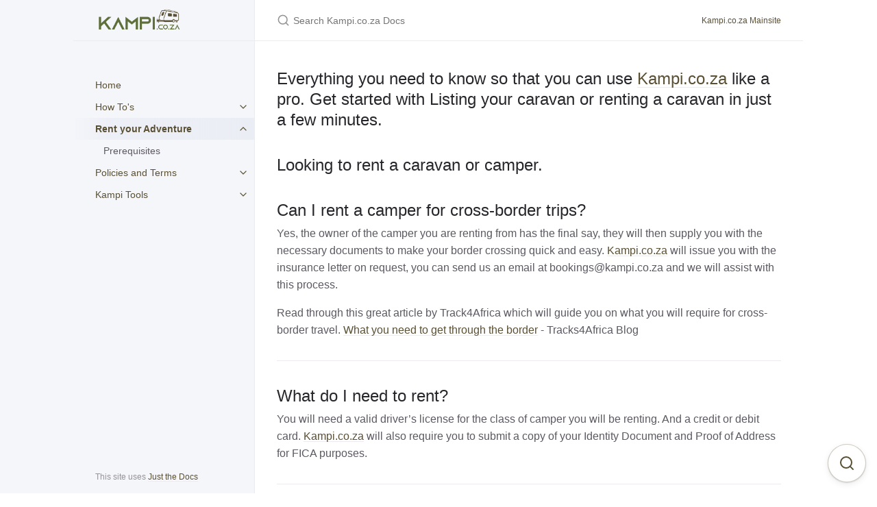

--- FILE ---
content_type: text/html; charset=utf-8
request_url: https://docs.kampi.co.za/docs/renting
body_size: 5207
content:
<!DOCTYPE html><html lang="en-US"><head><meta charset="UTF-8"><meta http-equiv="X-UA-Compatible" content="IE=Edge"><link rel="shortcut icon" href="/favicon.ico" type="image/x-icon"><link rel="stylesheet" href="/assets/css/just-the-docs-default.css"> <script async src="https://www.googletagmanager.com/gtag/js?id=G-W9Y6WXTWCW" type="3f8d30ccf9be27ede30e2ce9-text/javascript"></script> <script type="3f8d30ccf9be27ede30e2ce9-text/javascript"> window.dataLayer = window.dataLayer || []; function gtag(){dataLayer.push(arguments);} gtag('js', new Date()); gtag('config', 'G-W9Y6WXTWCW', { 'anonymize_ip': true }); </script> <script type="3f8d30ccf9be27ede30e2ce9-text/javascript" src="/assets/js/vendor/lunr.min.js"></script> <script type="3f8d30ccf9be27ede30e2ce9-text/javascript" src="/assets/js/just-the-docs.js"></script><meta name="viewport" content="width=device-width, initial-scale=1"><title>Rent your Adventure | Kampi.co.za Docs</title><meta name="generator" content="Jekyll v3.9.3" /><meta property="og:title" content="Rent your Adventure" /><meta property="og:locale" content="en_US" /><meta name="description" content="Documentation for using Kampi.co.za" /><meta property="og:description" content="Documentation for using Kampi.co.za" /><link rel="canonical" href="https://docs.kampi.co.za/docs/renting" /><meta property="og:url" content="https://docs.kampi.co.za/docs/renting" /><meta property="og:site_name" content="Kampi.co.za Docs" /><meta property="og:type" content="website" /><meta name="twitter:card" content="summary" /><meta property="twitter:title" content="Rent your Adventure" /> <script type="application/ld+json"> {"@context":"https://schema.org","@type":"WebPage","description":"Documentation for using Kampi.co.za","headline":"Rent your Adventure","publisher":{"@type":"Organization","logo":{"@type":"ImageObject","url":"https://docs.kampi.co.za/assets/images/kampi-logo.png"}},"url":"https://docs.kampi.co.za/docs/renting"}</script><body> <svg xmlns="http://www.w3.org/2000/svg" style="display: none;"> <symbol id="svg-link" viewBox="0 0 24 24"><title>Link</title><svg xmlns="http://www.w3.org/2000/svg" width="24" height="24" viewBox="0 0 24 24" fill="none" stroke="currentColor" stroke-width="2" stroke-linecap="round" stroke-linejoin="round" class="feather feather-link"><path d="M10 13a5 5 0 0 0 7.54.54l3-3a5 5 0 0 0-7.07-7.07l-1.72 1.71"></path><path d="M14 11a5 5 0 0 0-7.54-.54l-3 3a5 5 0 0 0 7.07 7.07l1.71-1.71"></path> </svg> </symbol> <symbol id="svg-search" viewBox="0 0 24 24"><title>Search</title><svg xmlns="http://www.w3.org/2000/svg" width="24" height="24" viewBox="0 0 24 24" fill="none" stroke="currentColor" stroke-width="2" stroke-linecap="round" stroke-linejoin="round" class="feather feather-search"> <circle cx="11" cy="11" r="8"></circle><line x1="21" y1="21" x2="16.65" y2="16.65"></line> </svg> </symbol> <symbol id="svg-menu" viewBox="0 0 24 24"><title>Menu</title><svg xmlns="http://www.w3.org/2000/svg" width="24" height="24" viewBox="0 0 24 24" fill="none" stroke="currentColor" stroke-width="2" stroke-linecap="round" stroke-linejoin="round" class="feather feather-menu"><line x1="3" y1="12" x2="21" y2="12"></line><line x1="3" y1="6" x2="21" y2="6"></line><line x1="3" y1="18" x2="21" y2="18"></line> </svg> </symbol> <symbol id="svg-arrow-right" viewBox="0 0 24 24"><title>Expand</title><svg xmlns="http://www.w3.org/2000/svg" width="24" height="24" viewBox="0 0 24 24" fill="none" stroke="currentColor" stroke-width="2" stroke-linecap="round" stroke-linejoin="round" class="feather feather-chevron-right"><polyline points="9 18 15 12 9 6"></polyline> </svg> </symbol> <symbol id="svg-doc" viewBox="0 0 24 24"><title>Document</title><svg xmlns="http://www.w3.org/2000/svg" width="24" height="24" viewBox="0 0 24 24" fill="none" stroke="currentColor" stroke-width="2" stroke-linecap="round" stroke-linejoin="round" class="feather feather-file"><path d="M13 2H6a2 2 0 0 0-2 2v16a2 2 0 0 0 2 2h12a2 2 0 0 0 2-2V9z"></path><polyline points="13 2 13 9 20 9"></polyline> </svg> </symbol> </svg><div class="side-bar"><div class="site-header"> <a href="https://docs.kampi.co.za/" class="site-title lh-tight"><div class="site-logo"></div></a> <a href="#" id="menu-button" class="site-button"> <svg viewBox="0 0 24 24" class="icon"><use xlink:href="#svg-menu"></use></svg> </a></div><nav role="navigation" aria-label="Main" id="site-nav" class="site-nav"><ul class="nav-list"><li class="nav-list-item"><a href="https://docs.kampi.co.za/" class="nav-list-link">Home</a><li class="nav-list-item"><a href="#" class="nav-list-expander"><svg viewBox="0 0 24 24"><use xlink:href="#svg-arrow-right"></use></svg></a><a href="https://docs.kampi.co.za/docs/how-to" class="nav-list-link">How To's</a><ul class="nav-list "><li class="nav-list-item "><a href="https://docs.kampi.co.za/docs/how-to/registration/" class="nav-list-link">Register user profile</a><li class="nav-list-item "><a href="https://docs.kampi.co.za/docs/how-to/search/" class="nav-list-link">Search for a Camper</a><li class="nav-list-item "><a href="#" class="nav-list-expander"><svg viewBox="0 0 24 24"><use xlink:href="#svg-arrow-right"></use></svg></a><a href="https://docs.kampi.co.za/docs/how-to/listing/listing/" class="nav-list-link">Listing with Kampi.co.za</a><ul class="nav-list"><li class="nav-list-item "> <a href="https://docs.kampi.co.za/docs/how-to/listing/listing-prerequisites/" class="nav-list-link">Prerequisites</a><li class="nav-list-item "> <a href="https://docs.kampi.co.za/docs/how-to/listing/listing-add-new-camper/" class="nav-list-link">Add your first camper</a><li class="nav-list-item "> <a href="https://docs.kampi.co.za/docs/how-to/listing/listing-step1/" class="nav-list-link">1 - Camper Details</a><li class="nav-list-item "> <a href="https://docs.kampi.co.za/docs/how-to/listing/listing-step2/" class="nav-list-link">2 - Show us your camper</a><li class="nav-list-item "> <a href="https://docs.kampi.co.za/docs/how-to/listing/listing-step3/" class="nav-list-link">3 - Get ready for renters</a></ul></ul><li class="nav-list-item active"><a href="#" class="nav-list-expander"><svg viewBox="0 0 24 24"><use xlink:href="#svg-arrow-right"></use></svg></a><a href="https://docs.kampi.co.za/docs/renting" class="nav-list-link active">Rent your Adventure</a><ul class="nav-list "><li class="nav-list-item "><a href="https://docs.kampi.co.za/docs/renting/prerequisites/" class="nav-list-link">Prerequisites</a></ul><li class="nav-list-item"><a href="#" class="nav-list-expander"><svg viewBox="0 0 24 24"><use xlink:href="#svg-arrow-right"></use></svg></a><a href="https://docs.kampi.co.za/docs/policies" class="nav-list-link">Policies and Terms</a><ul class="nav-list "><li class="nav-list-item "><a href="https://docs.kampi.co.za/docs/policies/insurance/" class="nav-list-link">Insurance Terms</a></ul><li class="nav-list-item"><a href="#" class="nav-list-expander"><svg viewBox="0 0 24 24"><use xlink:href="#svg-arrow-right"></use></svg></a><a href="https://docs.kampi.co.za/docs/tools" class="nav-list-link">Kampi Tools</a><ul class="nav-list "><li class="nav-list-item "><a href="https://docs.kampi.co.za/docs/tools/fees/" class="nav-list-link">Kampi.co.za Fees</a><li class="nav-list-item "><a href="https://docs.kampi.co.za/docs/tools/dayrate/" class="nav-list-link">Day rate calculator</a><li class="nav-list-item "><a href="https://docs.kampi.co.za/docs/tools/inventory/" class="nav-list-link">Kampi.co.za Inventory</a><li class="nav-list-item "><a href="https://docs.kampi.co.za/docs/tools/calender/" class="nav-list-link">Kampi.co.za Calender Integration</a></ul></ul></nav><footer class="site-footer"> This site uses <a href="https://github.com/pmarsceill/just-the-docs">Just the Docs</a></footer></div><div class="main" id="top"><div id="main-header" class="main-header"><div class="search"><div class="search-input-wrap"> <input type="text" id="search-input" class="search-input" tabindex="0" placeholder="Search Kampi.co.za Docs" aria-label="Search Kampi.co.za Docs" autocomplete="off"> <label for="search-input" class="search-label"><svg viewBox="0 0 24 24" class="search-icon"><use xlink:href="#svg-search"></use></svg></label></div><div id="search-results" class="search-results"></div></div><nav aria-label="Auxiliary" class="aux-nav"><ul class="aux-nav-list"><li class="aux-nav-list-item"> <a href="https://kampi.co.za/s" class="site-button" target="_blank" rel="noopener noreferrer" > Kampi.co.za Mainsite </a></ul></nav></div><div id="main-content-wrap" class="main-content-wrap"><div id="main-content" class="main-content" role="main"><h2 id="everything-you-need-to-know-so-that-you-can-use-kampicoza-like-a-pro-get-started-with-listing-your-caravan-or-renting-a-caravan-in-just-a-few-minutes"> <a href="#everything-you-need-to-know-so-that-you-can-use-kampicoza-like-a-pro-get-started-with-listing-your-caravan-or-renting-a-caravan-in-just-a-few-minutes" class="anchor-heading" aria-labelledby="everything-you-need-to-know-so-that-you-can-use-kampicoza-like-a-pro-get-started-with-listing-your-caravan-or-renting-a-caravan-in-just-a-few-minutes"><svg viewBox="0 0 16 16" aria-hidden="true"><use xlink:href="#svg-link"></use></svg></a> Everything you need to know so that you can use <a href="https://kampi.co.za" target="_blank">Kampi.co.za</a> like a pro. Get started with Listing your caravan or renting a caravan in just a few minutes.</h2><h2 id="looking-to-rent-a-caravan-or-camper"> <a href="#looking-to-rent-a-caravan-or-camper" class="anchor-heading" aria-labelledby="looking-to-rent-a-caravan-or-camper"><svg viewBox="0 0 16 16" aria-hidden="true"><use xlink:href="#svg-link"></use></svg></a> Looking to rent a caravan or camper.</h2><h2 id="can-i-rent-a-camper-for-cross-border-trips"> <a href="#can-i-rent-a-camper-for-cross-border-trips" class="anchor-heading" aria-labelledby="can-i-rent-a-camper-for-cross-border-trips"><svg viewBox="0 0 16 16" aria-hidden="true"><use xlink:href="#svg-link"></use></svg></a> Can I rent a camper for cross-border trips?</h2><p>Yes, the owner of the camper you are renting from has the final say, they will then supply you with the necessary documents to make your border crossing quick and easy. <a href="https://kampi.co.za" target="_blank">Kampi.co.za</a> will issue you with the insurance letter on request, you can send us an email at <a href="/cdn-cgi/l/email-protection" class="__cf_email__" data-cfemail="05676a6a6e6c6b6276456e6468756c2b666a2b7f64">[email&#160;protected]</a> and we will assist with this process.</p><p>Read through this great article by Track4Africa which will guide you on what you will require for cross-border travel. <a href="https://blog.tracks4africa.co.za/what-you-need-to-get-through-the-border/" target="_blank">What you need to get through the border</a> - Tracks4Africa Blog</p><hr /><h2 id="what-do-i-need-to-rent"> <a href="#what-do-i-need-to-rent" class="anchor-heading" aria-labelledby="what-do-i-need-to-rent"><svg viewBox="0 0 16 16" aria-hidden="true"><use xlink:href="#svg-link"></use></svg></a> What do I need to rent?</h2><p>You will need a valid driver’s license for the class of camper you will be renting. And a credit or debit card. <a href="https://kampi.co.za" target="_blank">Kampi.co.za</a> will also require you to submit a copy of your Identity Document and Proof of Address for FICA purposes.</p><hr /><h2 id="how-can-i-pay-the-r5000-breakage-deposit"> <a href="#how-can-i-pay-the-r5000-breakage-deposit" class="anchor-heading" aria-labelledby="how-can-i-pay-the-r5000-breakage-deposit"><svg viewBox="0 0 16 16" aria-hidden="true"><use xlink:href="#svg-link"></use></svg></a> How can I pay the R5000 breakage deposit?</h2><p><a href="https://kampi.co.za" target="_blank">Kampi.co.za</a> will send a PayFast payment request to you.</p><p>You can pay the deposit in instalments however the full R5000 needs to be paid 7 days before the start of your trip.</p><hr /><h2 id="why-a-copy-of-my-identity-document"> <a href="#why-a-copy-of-my-identity-document" class="anchor-heading" aria-labelledby="why-a-copy-of-my-identity-document"><svg viewBox="0 0 16 16" aria-hidden="true"><use xlink:href="#svg-link"></use></svg></a> Why a copy of my Identity Document</h2><p>In the case of an Insurance claim, proper identification is required. Cross Border documentation needs to be 100% accurate to ensure a trouble-free transit through the border.</p><hr /><h2 id="why-a-copy-of-my-drivers-license"> <a href="#why-a-copy-of-my-drivers-license" class="anchor-heading" aria-labelledby="why-a-copy-of-my-drivers-license"><svg viewBox="0 0 16 16" aria-hidden="true"><use xlink:href="#svg-link"></use></svg></a> Why a copy of my Drivers License</h2><p>For trailers with a GVM above 750kg, a Code EB license is a requirement both legally and for Insurance purposes. Code B licenses are sufficient for trailers with a GVM of less than 750kg.</p><hr /><h2 id="collection-and-delivery"> <a href="#collection-and-delivery" class="anchor-heading" aria-labelledby="collection-and-delivery"><svg viewBox="0 0 16 16" aria-hidden="true"><use xlink:href="#svg-link"></use></svg></a> Collection and Delivery</h2><p>Before collection you will be contacted by the owner and a time scheduled for collection will be arranged by both parties. Some owners offer a delivery service as well as a setup service.</p><hr /><h2 id="what-about-the-cleaning"> <a href="#what-about-the-cleaning" class="anchor-heading" aria-labelledby="what-about-the-cleaning"><svg viewBox="0 0 16 16" aria-hidden="true"><use xlink:href="#svg-link"></use></svg></a> What about the cleaning?</h2><p>You will receive a clean camper, owners have the option to add a cleaning fee to the rental or waive it. Generally, return a rental the way you would like to receive it.</p><hr /><h2 id="when-should-i-book-my-trip"> <a href="#when-should-i-book-my-trip" class="anchor-heading" aria-labelledby="when-should-i-book-my-trip"><svg viewBox="0 0 16 16" aria-hidden="true"><use xlink:href="#svg-link"></use></svg></a> When should I book my trip?</h2><p>That depends on the time of the year that you need the camper, during school holidays or not. While our customers book campers for the school holidays up to a year in advance, you will mostly get a camper for a weekend on shorter notice. Also, look for specials. Generally, it’s easier for you to get hold of a camper when you do not rely on travelling during school holidays.</p><hr /><h2 id="what-requirements-are-mandatory-in-regards-to-towing"> <a href="#what-requirements-are-mandatory-in-regards-to-towing" class="anchor-heading" aria-labelledby="what-requirements-are-mandatory-in-regards-to-towing"><svg viewBox="0 0 16 16" aria-hidden="true"><use xlink:href="#svg-link"></use></svg></a> What requirements are mandatory in regards to towing?</h2><p>The South African law looks without exception at the tare weight of your car, not at your vehicle’s engine capacity. The minimum tare weight must exceed that of the trailer. You will find the tare weight on your license disk on the windscreen. Your vehicle must also be rated for the towing of the respective weight by the car’s manufacturer.</p><p>On collection, this remains the responsibility of the owner to ensure that the renter has the correct drivers license (Appropriate Code and that the License has not expired or will not expire during the trip) and that the vehicle used for towing does comply with the Law of South Africa and the destination country. The owner should not release their camper to the renter if this is not in order as no Insurance claim can be submitted if this has not been checked by <a href="https://kampi.co.za" target="_blank">Kampi.co.za</a> and the owner of the camper</p><hr /><h2 id="what-drivers-license-do-i-need"> <a href="#what-drivers-license-do-i-need" class="anchor-heading" aria-labelledby="what-drivers-license-do-i-need"><svg viewBox="0 0 16 16" aria-hidden="true"><use xlink:href="#svg-link"></use></svg></a> What driver’s license do I need?</h2><p>You need an EB, EC, or EC1 license to tow braked trailers legally. If The GVM (Gross vehicle mass) of the trailer is more than 750kg you will need an EB, EC, or EC1 license.</p><hr /><h2 id="what-speed-do-you-recommend"> <a href="#what-speed-do-you-recommend" class="anchor-heading" aria-labelledby="what-speed-do-you-recommend"><svg viewBox="0 0 16 16" aria-hidden="true"><use xlink:href="#svg-link"></use></svg></a> What speed do you recommend?</h2><p>Always adhere to road speed limits, keep in mind road conditions. We recommend a maximum of 110 km/h on tar and a maximum of 60 to 70 km/h on a gravel road.</p><hr /><h2 id="what-if-i-get-a-breakdown"> <a href="#what-if-i-get-a-breakdown" class="anchor-heading" aria-labelledby="what-if-i-get-a-breakdown"><svg viewBox="0 0 16 16" aria-hidden="true"><use xlink:href="#svg-link"></use></svg></a> What if I get a breakdown?</h2><p><a href="https://kampi.co.za" target="_blank">Kampi.co.za</a> offers 24/7 roadside assistance. Just call our friendly call centre staff on 0860 50 50 50 and select the option for commercial insurance and use 22138 as the policy reference.</p><hr /><h2 id="does-kampicoza-offer-a-delivery-service-to-my-destination"> <a href="#does-kampicoza-offer-a-delivery-service-to-my-destination" class="anchor-heading" aria-labelledby="does-kampicoza-offer-a-delivery-service-to-my-destination"><svg viewBox="0 0 16 16" aria-hidden="true"><use xlink:href="#svg-link"></use></svg></a> Does <a href="https://kampi.co.za" target="_blank">Kampi.co.za</a> offer a delivery service to my destination?</h2><p><a href="https://kampi.co.za" target="_blank">Kampi.co.za</a> does not offer a service to tow the camper to your destination however, we have partnered with organizations that do perform this service. However, this is the responsibility of the owner and renter to arrange. Some owners also offer the service to deliver the camper to your destination.</p><hr /><hr><h2 class="text-delta">Table of contents</h2><ul><li> <a href="https://docs.kampi.co.za/docs/renting/prerequisites/">Prerequisites</a></ul><hr><footer><p><a href="#top" id="back-to-top">Back to top</a></p><p class="text-small text-grey-dk-100 mb-0">Copyright &copy; 2017-2021 Kampi Adventures. Distributed by an <a href="https://github.com/Kampicoza/Kampicoza.github.io/tree/master/LICENSE.txt">MIT license.</a></p><div class="d-flex mt-2"></div></footer></div></div><a href="#" id="search-button" class="search-button"> <svg viewBox="0 0 24 24" class="icon"><use xlink:href="#svg-search"></use></svg> </a><div class="search-overlay"></div></div>
<script defer src="https://static.cloudflareinsights.com/beacon.min.js/vcd15cbe7772f49c399c6a5babf22c1241717689176015" integrity="sha512-ZpsOmlRQV6y907TI0dKBHq9Md29nnaEIPlkf84rnaERnq6zvWvPUqr2ft8M1aS28oN72PdrCzSjY4U6VaAw1EQ==" data-cf-beacon='{"version":"2024.11.0","token":"d5ceb30b2dc8472884bc23b290c65f50","server_timing":{"name":{"cfCacheStatus":true,"cfEdge":true,"cfExtPri":true,"cfL4":true,"cfOrigin":true,"cfSpeedBrain":true},"location_startswith":null}}' crossorigin="anonymous"></script>
<script>(function(){function c(){var b=a.contentDocument||a.contentWindow.document;if(b){var d=b.createElement('script');d.innerHTML="window.__CF$cv$params={r:'9c7d577cd8dccf79',t:'MTc3MDA3MzYxNA=='};var a=document.createElement('script');a.src='/cdn-cgi/challenge-platform/scripts/jsd/main.js';document.getElementsByTagName('head')[0].appendChild(a);";b.getElementsByTagName('head')[0].appendChild(d)}}if(document.body){var a=document.createElement('iframe');a.height=1;a.width=1;a.style.position='absolute';a.style.top=0;a.style.left=0;a.style.border='none';a.style.visibility='hidden';document.body.appendChild(a);if('loading'!==document.readyState)c();else if(window.addEventListener)document.addEventListener('DOMContentLoaded',c);else{var e=document.onreadystatechange||function(){};document.onreadystatechange=function(b){e(b);'loading'!==document.readyState&&(document.onreadystatechange=e,c())}}}})();</script><script src="/cdn-cgi/scripts/7d0fa10a/cloudflare-static/rocket-loader.min.js" data-cf-settings="3f8d30ccf9be27ede30e2ce9-|49" defer></script><script data-cfasync="false" src="/cdn-cgi/scripts/5c5dd728/cloudflare-static/email-decode.min.js"></script>

--- FILE ---
content_type: application/javascript; charset=UTF-8
request_url: https://docs.kampi.co.za/cdn-cgi/challenge-platform/scripts/jsd/main.js
body_size: 8336
content:
window._cf_chl_opt={AKGCx8:'b'};~function(f6,kt,kp,kQ,kx,kR,kU,kS,ku,f1){f6=o,function(g,J,fp,f5,k,f){for(fp={g:570,J:385,k:593,f:575,h:563,K:434,P:402,a:409,s:481,v:540},f5=o,k=g();!![];)try{if(f=parseInt(f5(fp.g))/1+parseInt(f5(fp.J))/2+parseInt(f5(fp.k))/3*(parseInt(f5(fp.f))/4)+-parseInt(f5(fp.h))/5*(parseInt(f5(fp.K))/6)+parseInt(f5(fp.P))/7+-parseInt(f5(fp.a))/8+parseInt(f5(fp.s))/9*(-parseInt(f5(fp.v))/10),J===f)break;else k.push(k.shift())}catch(h){k.push(k.shift())}}(b,416378),kt=this||self,kp=kt[f6(441)],kQ=function(hZ,hH,hY,hj,hA,f7,J,k,f,h){return hZ={g:584,J:418,k:512,f:529,h:538,K:423,P:375},hH={g:450,J:400,k:393,f:585,h:377,K:602,P:506,a:436,s:554,v:454,l:425,A:433,T:528,j:436,Y:573,O:592,z:498,H:467,Z:506,F:600,i:367,X:374,W:603,e:517,L:506,B:442,N:399,Q:473,x:491,R:576,y:506,I:428,D:476,U:415,S:459,m:506,n:417,d:569,M:517,c:492,G:569},hY={g:591},hj={g:516},hA={g:479,J:471,k:516,f:410,h:373,K:569,P:412,a:404,s:395,v:555,l:412,A:404,T:395,j:564,Y:596,O:367,z:517,H:564,Z:517,F:529,i:598,X:491,W:561,e:425,L:583,B:364,N:517,Q:546,x:543,R:490,y:568,I:406,D:514,U:396,S:584,m:499,n:579,d:568,M:514,c:581,G:419,E:428,V:506,C:547,b0:429,b1:367,b2:517,b3:426,b4:404,b5:567,b6:455,b7:425,b8:517,b9:367,bb:517,bo:444,bg:448,bJ:386,bk:552,bf:517,bh:564,bK:380,bP:416,br:517,ba:379,bs:380,bv:429,bl:459,bw:457,bA:451,bT:451,bj:495,bY:566,bO:586},f7=f6,J={'xClyp':f7(hZ.g),'xKaxu':f7(hZ.J),'gBsXV':function(K,P){return K(P)},'jVldA':function(K,P){return K instanceof P},'uIvtj':function(K,P){return K<P},'ELnRR':f7(hZ.k),'NrkCT':function(K,P){return P===K},'jimLh':function(K,P){return K+P},'ucyul':function(K,P){return K<P},'mKhKZ':function(K,P){return K==P},'hXqYD':f7(hZ.f),'wmqbW':function(K,P){return P==K},'VNbFa':function(K,P){return K-P},'ufpVK':function(K,P){return K<<P},'AsBXe':function(K,P){return K-P},'nEDmC':function(K,P){return K(P)},'RwEGG':function(K,P){return K==P},'TnlhS':function(K,P){return P|K},'gDzRI':function(K,P){return P&K},'PzswE':function(K,P){return P!==K},'oiQNc':function(K,P){return K-P},'gxGZd':function(K,P){return K<<P},'gdkkI':function(K,P){return P==K},'urMhy':function(K){return K()},'rVThZ':function(K,P){return P===K},'xtkpl':f7(hZ.h),'bnfNV':function(K,P){return K>P},'qvEwr':function(K,P){return P!=K},'dspza':function(K,P){return K&P},'aCkUp':function(K,P){return K*P},'fHsgQ':function(K,P){return P&K},'nHmhN':function(K,P){return P==K},'hJHbk':function(K,P){return K<P},'dxPmx':function(K,P){return K(P)},'bfEFs':function(K,P){return K!=P},'yEUwD':function(K,P){return K(P)},'qiJEK':function(K,P){return K*P},'kNaKQ':function(K,P){return K(P)},'dHvpi':function(K,P){return P*K},'RbayD':function(K,P){return K<P},'caSZT':function(K,P){return P*K},'pkLHh':function(K,P){return K<P},'jrPwZ':function(K,P){return K(P)},'pzEYq':function(K,P){return K+P},'EUnlM':function(K,P){return K+P}},k=String[f7(hZ.K)],f={'h':function(K,hv){return hv={g:378,J:569},K==null?'':f.g(K,6,function(P,f8){return f8=o,f8(hv.g)[f8(hv.J)](P)})},'g':function(K,P,s,f9,A,T,j,Y,O,z,H,Z,F,i,X,W,L,B,N,x,R){if(f9=f7,A={'iuVDo':function(Q,x){return Q(x)}},J[f9(hA.g)](f9(hA.J),f9(hA.J))){if(null==K)return'';for(j={},Y={},O='',z=2,H=3,Z=2,F=[],i=0,X=0,W=0;W<K[f9(hA.k)];W+=1)if(f9(hA.f)!==f9(hA.h)){if(L=K[f9(hA.K)](W),Object[f9(hA.P)][f9(hA.a)][f9(hA.s)](j,L)||(j[L]=H++,Y[L]=!0),B=J[f9(hA.v)](O,L),Object[f9(hA.l)][f9(hA.A)][f9(hA.s)](j,B))O=B;else{if(Object[f9(hA.l)][f9(hA.a)][f9(hA.T)](Y,O)){if(256>O[f9(hA.j)](0)){for(T=0;J[f9(hA.Y)](T,Z);i<<=1,J[f9(hA.O)](X,P-1)?(X=0,F[f9(hA.z)](s(i)),i=0):X++,T++);for(N=O[f9(hA.H)](0),T=0;8>T;i=N&1.29|i<<1.87,J[f9(hA.O)](X,P-1)?(X=0,F[f9(hA.Z)](s(i)),i=0):X++,N>>=1,T++);}else if(f9(hA.F)===J[f9(hA.i)]){for(N=1,T=0;T<Z;i=i<<1.83|N,J[f9(hA.X)](X,J[f9(hA.W)](P,1))?(X=0,F[f9(hA.Z)](J[f9(hA.e)](s,i)),i=0):X++,N=0,T++);for(N=O[f9(hA.H)](0),T=0;16>T;i=J[f9(hA.L)](i,1)|1&N,X==J[f9(hA.B)](P,1)?(X=0,F[f9(hA.N)](J[f9(hA.Q)](s,i)),i=0):X++,N>>=1,T++);}else{if(!i[f9(hA.x)])return;s===J[f9(hA.R)]?(x={},x[f9(hA.y)]=f9(hA.I),x[f9(hA.D)]=O.r,x[f9(hA.U)]=f9(hA.S),Y[f9(hA.m)][f9(hA.n)](x,'*')):(R={},R[f9(hA.d)]=f9(hA.I),R[f9(hA.M)]=H.r,R[f9(hA.U)]=J[f9(hA.c)],R[f9(hA.G)]=Z,z[f9(hA.m)][f9(hA.n)](R,'*'))}z--,J[f9(hA.E)](0,z)&&(z=Math[f9(hA.V)](2,Z),Z++),delete Y[O]}else for(N=j[O],T=0;T<Z;i=J[f9(hA.C)](i<<1,J[f9(hA.b0)](N,1)),J[f9(hA.b1)](X,P-1)?(X=0,F[f9(hA.b2)](s(i)),i=0):X++,N>>=1,T++);O=(z--,J[f9(hA.E)](0,z)&&(z=Math[f9(hA.V)](2,Z),Z++),j[B]=H++,String(L))}}else R=j&T,Y>>=1,0==O&&(z=H,Z=F(i++)),X|=(0<R?1:0)*W,Z<<=1;if(J[f9(hA.b3)]('',O)){if(Object[f9(hA.P)][f9(hA.b4)][f9(hA.s)](Y,O)){if(256>O[f9(hA.j)](0)){if(f9(hA.b5)===f9(hA.b6))J[f9(hA.b7)](J,J[f9(hA.R)]);else{for(T=0;T<Z;i<<=1,P-1==X?(X=0,F[f9(hA.b8)](s(i)),i=0):X++,T++);for(N=O[f9(hA.H)](0),T=0;8>T;i=1&N|i<<1.05,J[f9(hA.b9)](X,P-1)?(X=0,F[f9(hA.bb)](J[f9(hA.e)](s,i)),i=0):X++,N>>=1,T++);}}else if(f9(hA.bo)===f9(hA.bg))A[f9(hA.bJ)](W,F);else{for(N=1,T=0;T<Z;i=i<<1.33|N,X==J[f9(hA.bk)](P,1)?(X=0,F[f9(hA.bf)](s(i)),i=0):X++,N=0,T++);for(N=O[f9(hA.bh)](0),T=0;16>T;i=i<<1|J[f9(hA.b0)](N,1),X==P-1?(X=0,F[f9(hA.z)](s(i)),i=0):X++,N>>=1,T++);}z--,z==0&&(z=Math[f9(hA.V)](2,Z),Z++),delete Y[O]}else for(N=j[O],T=0;J[f9(hA.bK)](T,Z);i=J[f9(hA.bP)](i,1)|1.93&N,P-1==X?(X=0,F[f9(hA.br)](s(i)),i=0):X++,N>>=1,T++);z--,J[f9(hA.ba)](0,z)&&Z++}for(N=2,T=0;J[f9(hA.bs)](T,Z);i=J[f9(hA.L)](i,1)|J[f9(hA.bv)](N,1),J[f9(hA.E)](X,P-1)?(X=0,F[f9(hA.bf)](s(i)),i=0):X++,N>>=1,T++);for(;;)if(i<<=1,P-1==X){F[f9(hA.b2)](s(i));break}else X++;return F[f9(hA.bl)]('')}else return J[f9(hA.bw)](O,K[f9(hA.bA)])&&J[f9(hA.bs)](0,P[f9(hA.bT)][f9(hA.l)][f9(hA.bj)][f9(hA.T)](i)[f9(hA.bY)](J[f9(hA.bO)]))},'j':function(K,hT,fb){return hT={g:564},fb=f7,null==K?'':K==''?null:f.i(K[fb(hj.g)],32768,function(P,fo){return fo=fb,K[fo(hT.g)](P)})},'i':function(K,P,s,hz,fJ,A,y,T,j,Y,O,z,H,Z,F,i,X,W,L,x,B,N,Q){if(hz={g:465,J:420,k:468,f:377},fJ=f7,A={'QTzqv':function(R,fg){return fg=o,J[fg(hY.g)](R)},'LTdly':fJ(hH.g)},J[fJ(hH.J)](fJ(hH.k),J[fJ(hH.f)]))y=K[fJ(hH.h)]||function(){},P[fJ(hH.h)]=function(fk){fk=fJ,A[fk(hz.g)](y),y[fk(hz.J)]!==A[fk(hz.k)]&&(j[fk(hz.f)]=y,Y())};else{for(T=[],j=4,Y=4,O=3,z=[],F=s(0),i=P,X=1,H=0;J[fJ(hH.K)](3,H);T[H]=H,H+=1);for(W=0,L=Math[fJ(hH.P)](2,2),Z=1;J[fJ(hH.a)](Z,L);)for(B=fJ(hH.s)[fJ(hH.v)]('|'),N=0;!![];){switch(B[N++]){case'0':Z<<=1;continue;case'1':0==i&&(i=P,F=J[fJ(hH.l)](s,X++));continue;case'2':Q=J[fJ(hH.A)](F,i);continue;case'3':i>>=1;continue;case'4':W|=J[fJ(hH.T)](0<Q?1:0,Z);continue}break}switch(W){case 0:for(W=0,L=Math[fJ(hH.P)](2,8),Z=1;J[fJ(hH.j)](Z,L);Q=J[fJ(hH.Y)](F,i),i>>=1,J[fJ(hH.O)](0,i)&&(i=P,F=s(X++)),W|=(J[fJ(hH.z)](0,Q)?1:0)*Z,Z<<=1);x=J[fJ(hH.H)](k,W);break;case 1:for(W=0,L=Math[fJ(hH.Z)](2,16),Z=1;J[fJ(hH.F)](Z,L);Q=F&i,i>>=1,J[fJ(hH.i)](0,i)&&(i=P,F=J[fJ(hH.X)](s,X++)),W|=J[fJ(hH.W)](0<Q?1:0,Z),Z<<=1);x=k(W);break;case 2:return''}for(H=T[3]=x,z[fJ(hH.e)](x);;){if(X>K)return'';for(W=0,L=Math[fJ(hH.L)](2,O),Z=1;L!=Z;Q=F&i,i>>=1,i==0&&(i=P,F=J[fJ(hH.B)](s,X++)),W|=J[fJ(hH.N)](J[fJ(hH.Q)](0,Q)?1:0,Z),Z<<=1);switch(x=W){case 0:for(W=0,L=Math[fJ(hH.L)](2,8),Z=1;J[fJ(hH.j)](Z,L);Q=i&F,i>>=1,J[fJ(hH.x)](0,i)&&(i=P,F=s(X++)),W|=J[fJ(hH.R)](0<Q?1:0,Z),Z<<=1);T[Y++]=k(W),x=Y-1,j--;break;case 1:for(W=0,L=Math[fJ(hH.y)](2,16),Z=1;L!=Z;Q=F&i,i>>=1,J[fJ(hH.I)](0,i)&&(i=P,F=s(X++)),W|=(J[fJ(hH.D)](0,Q)?1:0)*Z,Z<<=1);T[Y++]=J[fJ(hH.U)](k,W),x=Y-1,j--;break;case 2:return z[fJ(hH.S)]('')}if(0==j&&(j=Math[fJ(hH.m)](2,O),O++),T[x])x=T[x];else if(x===Y)x=J[fJ(hH.n)](H,H[fJ(hH.d)](0));else return null;z[fJ(hH.M)](x),T[Y++]=J[fJ(hH.c)](H,x[fJ(hH.G)](0)),j--,H=x,0==j&&(j=Math[fJ(hH.L)](2,O),O++)}}}},h={},h[f7(hZ.P)]=f.h,h}(),kx={},kx[f6(475)]='o',kx[f6(480)]='s',kx[f6(580)]='u',kx[f6(371)]='z',kx[f6(503)]='n',kx[f6(536)]='I',kx[f6(460)]='b',kR=kx,kt[f6(413)]=function(g,J,h,K,hm,hS,hU,fP,P,A,T,j,Y,O,z){if(hm={g:511,J:550,k:392,f:526,h:486,K:392,P:526,a:548,s:464,v:472,l:464,A:390,T:577,j:407,Y:516,O:474,z:509,H:519,Z:545},hS={g:556,J:407,k:516,f:571,h:414,K:571},hU={g:578,J:412,k:404,f:395,h:517,K:443,P:564,a:553,s:537,v:510},fP=f6,P={'EuQZL':function(H,Z){return H-Z},'AwOVQ':function(H,Z){return H>Z},'JcAdO':function(H,Z){return H|Z},'VhNGf':function(H,Z){return H<<Z},'gBVcO':fP(hm.g),'mDWsB':function(H,Z){return H<Z},'PyFDP':function(H,Z){return H+Z},'qbkff':function(H,Z){return H(Z)},'yIVvg':fP(hm.J),'YIevb':function(H,Z){return H+Z}},J===null||void 0===J)return K;for(A=kD(J),g[fP(hm.k)][fP(hm.f)]&&(A=A[fP(hm.h)](g[fP(hm.K)][fP(hm.P)](J))),A=g[fP(hm.a)][fP(hm.s)]&&g[fP(hm.v)]?g[fP(hm.a)][fP(hm.l)](new g[(fP(hm.v))](A)):function(H,fa,Z){for(fa=fP,H[fa(hS.g)](),Z=0;P[fa(hS.J)](Z,H[fa(hS.k)]);H[Z]===H[P[fa(hS.f)](Z,1)]?H[fa(hS.h)](P[fa(hS.K)](Z,1),1):Z+=1);return H}(A),T='nAsAaAb'.split('A'),T=T[fP(hm.A)][fP(hm.T)](T),j=0;P[fP(hm.j)](j,A[fP(hm.Y)]);Y=A[j],O=kI(g,J,Y),P[fP(hm.O)](T,O)?(z='s'===O&&!g[fP(hm.z)](J[Y]),P[fP(hm.H)]===P[fP(hm.Z)](h,Y)?s(h+Y,O):z||s(h+Y,J[Y])):s(h+Y,O),j++);return K;function s(H,Z,fr,i){if(fr=fP,P[fr(hU.g)]===P[fr(hU.g)])Object[fr(hU.J)][fr(hU.k)][fr(hU.f)](K,Z)||(K[Z]=[]),K[Z][fr(hU.h)](H);else{for(Q=0;x<R;I<<=1,D==P[fr(hU.K)](U,1)?(S=0,O[fr(hU.h)](j(i)),M=0):h++,y++);for(i=G[fr(hU.P)](0),E=0;P[fr(hU.a)](8,V);b0=P[fr(hU.s)](P[fr(hU.v)](b1,1),i&1),b2==b3-1?(b4=0,b5[fr(hU.h)](b6(b7)),b8=0):b9++,i>>=1,C++);}}},kU=f6(449)[f6(454)](';'),kS=kU[f6(390)][f6(577)](kU),kt[f6(549)]=function(J,k,hc,fs,h,K,P,s,v,l){for(hc={g:372,J:405,k:524,f:453,h:516,K:566,P:517,a:587},fs=f6,h={},h[fs(hc.g)]=function(A,T){return A===T},h[fs(hc.J)]=function(A,T){return A<T},h[fs(hc.k)]=function(A,T){return A+T},K=h,P=Object[fs(hc.f)](k),s=0;s<P[fs(hc.h)];s++)if(v=P[s],K[fs(hc.g)]('f',v)&&(v='N'),J[v]){for(l=0;K[fs(hc.J)](l,k[P[s]][fs(hc.h)]);-1===J[v][fs(hc.K)](k[P[s]][l])&&(kS(k[P[s]][l])||J[v][fs(hc.P)](K[fs(hc.k)]('o.',k[P[s]][l]))),l++);}else J[v]=k[P[s]][fs(hc.a)](function(A){return'o.'+A})},ku=null,f1=f0(),f3();function o(g,J,k,f){return g=g-364,k=b(),f=k[g],f}function kn(g,hC,hV,fw,J){hC={g:401},hV={g:447},fw=f6,J=km(),kC(J.r,function(k,fl){fl=o,typeof g===fl(hV.g)&&g(k),kc()}),J.e&&f2(fw(hC.g),J.e)}function kI(J,k,h,hL,fh,K,P,s,l){P=(hL={g:421,J:387,k:523,f:475,h:562,K:388,P:447,a:421,s:387,v:523,l:447,A:366,T:548,j:485,Y:387},fh=f6,K={},K[fh(hL.g)]=function(A,T){return T==A},K[fh(hL.J)]=function(A,T){return A===T},K[fh(hL.k)]=fh(hL.f),K[fh(hL.h)]=function(A,T){return T==A},K[fh(hL.K)]=fh(hL.P),K);try{s=k[h]}catch(A){return'i'}if(P[fh(hL.a)](null,s))return P[fh(hL.s)](void 0,s)?'u':'x';if(P[fh(hL.v)]==typeof s)try{if(P[fh(hL.h)](fh(hL.l),typeof s[fh(hL.A)]))return s[fh(hL.A)](function(){}),'p'}catch(T){}return J[fh(hL.T)][fh(hL.j)](s)?'a':P[fh(hL.Y)](s,J[fh(hL.T)])?'D':P[fh(hL.J)](!0,s)?'T':!1===s?'F':(l=typeof s,P[fh(hL.h)](P[fh(hL.K)],l)?ky(J,s)?'N':'f':kR[l]||'?')}function ky(J,k,hF,ff,f,h){return hF={g:466,J:466,k:451,f:412,h:495,K:395,P:566,a:512},ff=f6,f={},f[ff(hF.g)]=function(K,P){return K instanceof P},h=f,h[ff(hF.J)](k,J[ff(hF.k)])&&0<J[ff(hF.k)][ff(hF.f)][ff(hF.h)][ff(hF.K)](k)[ff(hF.P)](ff(hF.a))}function kG(J,K9,fY,k,f){return K9={g:445,J:458},fY=f6,k={},k[fY(K9.g)]=function(h,K){return h<K},f=k,f[fY(K9.g)](Math[fY(K9.J)](),J)}function kC(g,J,KA,Kw,Kl,Kv,fH,k,f,h,K){KA={g:411,J:594,k:422,f:525,h:589,K:527,P:398,a:489,s:381,v:542,l:469,A:439,T:432,j:534,Y:543,O:452,z:493,H:411,Z:382,F:412,i:404,X:395,W:517,e:487,L:508,B:513,N:397,Q:397,x:408,R:397,y:408,I:513,D:438,U:375,S:389},Kw={g:582,J:532},Kl={g:424,J:424,k:584,f:588,h:427,K:594,P:525,a:503,s:383,v:488,l:424},Kv={g:582,J:403},fH=f6,k={'YaGmW':function(P,a){return P(a)},'zCLfC':fH(KA.g),'qjSuS':function(P,a){return P!==a},'dYYtb':fH(KA.J),'DkMKr':function(P,a){return P(a)},'AEpnz':function(P,a){return P+a},'qZyqh':function(P,a){return P+a},'Phbdo':function(P,a){return a===P},'hvBQJ':fH(KA.k),'utamQ':function(P){return P()}},f=kt[fH(KA.f)],console[fH(KA.h)](kt[fH(KA.K)]),h=new kt[(fH(KA.P))](),h[fH(KA.a)](fH(KA.s),k[fH(KA.v)](k[fH(KA.l)](k[fH(KA.l)](fH(KA.A),kt[fH(KA.K)][fH(KA.T)]),fH(KA.j)),f.r)),f[fH(KA.Y)]&&(k[fH(KA.O)](fH(KA.k),k[fH(KA.z)])?(h[fH(KA.H)]=5e3,h[fH(KA.Z)]=function(fZ){fZ=fH,k[fZ(Kv.g)](J,k[fZ(Kv.J)])}):(s[fH(KA.F)][fH(KA.i)][fH(KA.X)](v,l)||(A[T]=[]),j[Y][fH(KA.W)](O))),h[fH(KA.e)]=function(fq,s,v){if(fq=fH,h[fq(Kl.g)]>=200&&h[fq(Kl.J)]<300)J(fq(Kl.k));else if(k[fq(Kl.f)](k[fq(Kl.h)],fq(Kl.K)))return s=J[fq(Kl.P)],!s?null:(v=s.i,typeof v!==fq(Kl.a)||v<30)?null:v;else k[fq(Kl.s)](J,fq(Kl.v)+h[fq(Kl.l)])},h[fH(KA.L)]=function(fF){fF=fH,k[fF(Kw.g)](J,fF(Kw.J))},K={'t':k[fH(KA.B)](kE),'lhr':kp[fH(KA.N)]&&kp[fH(KA.Q)][fH(KA.x)]?kp[fH(KA.R)][fH(KA.y)]:'','api':f[fH(KA.Y)]?!![]:![],'c':k[fH(KA.I)](kM),'payload':g},h[fH(KA.D)](kQ[fH(KA.U)](JSON[fH(KA.S)](K)))}function km(hE,fv,k,f,h,K,P,a){k=(hE={g:435,J:531,k:558,f:461,h:470,K:494,P:462,a:521,s:505,v:515,l:605,A:572,T:384,j:544,Y:533},fv=f6,{'KsuGz':function(s,v,l,A,T){return s(v,l,A,T)},'mCntH':fv(hE.g),'gCuOQ':fv(hE.J)});try{return f=kp[fv(hE.k)](fv(hE.f)),f[fv(hE.h)]=fv(hE.K),f[fv(hE.P)]='-1',kp[fv(hE.a)][fv(hE.s)](f),h=f[fv(hE.v)],K={},K=k[fv(hE.l)](pRIb1,h,h,'',K),K=pRIb1(h,h[k[fv(hE.A)]]||h[fv(hE.T)],'n.',K),K=pRIb1(h,f[k[fv(hE.j)]],'d.',K),kp[fv(hE.a)][fv(hE.Y)](f),P={},P.r=K,P.e=null,P}catch(s){return a={},a.r={},a.e=s,a}}function kE(Ko,fO,g,J){return Ko={g:525,J:391,k:483},fO=f6,g={'VOfFP':function(k,f){return k(f)}},J=kt[fO(Ko.g)],Math[fO(Ko.J)](+g[fO(Ko.k)](atob,J.t))}function f2(h,K,KO,fX,P,a,s,v,l,A,T,j,Y,O){if(KO={g:518,J:376,k:439,f:501,h:507,K:597,P:484,a:496,s:456,v:525,l:518,A:376,T:527,j:432,Y:501,O:601,z:398,H:489,Z:381,F:411,i:382,X:574,W:527,e:574,L:522,B:437,N:557,Q:527,x:560,R:502,y:530,I:504,D:568,U:597,S:438,m:375},fX=f6,P={},P[fX(KO.g)]=function(z,H){return z+H},P[fX(KO.J)]=fX(KO.k),P[fX(KO.f)]=fX(KO.h),P[fX(KO.K)]=fX(KO.P),a=P,!kG(0))return![];v=(s={},s[fX(KO.a)]=h,s[fX(KO.s)]=K,s);try{l=kt[fX(KO.v)],A=a[fX(KO.l)](a[fX(KO.A)]+kt[fX(KO.T)][fX(KO.j)]+a[fX(KO.Y)],l.r)+fX(KO.O),T=new kt[(fX(KO.z))](),T[fX(KO.H)](fX(KO.Z),A),T[fX(KO.F)]=2500,T[fX(KO.i)]=function(){},j={},j[fX(KO.X)]=kt[fX(KO.W)][fX(KO.e)],j[fX(KO.L)]=kt[fX(KO.T)][fX(KO.L)],j[fX(KO.B)]=kt[fX(KO.W)][fX(KO.B)],j[fX(KO.N)]=kt[fX(KO.Q)][fX(KO.x)],j[fX(KO.R)]=f1,Y=j,O={},O[fX(KO.y)]=v,O[fX(KO.I)]=Y,O[fX(KO.D)]=a[fX(KO.U)],T[fX(KO.S)](kQ[fX(KO.m)](O))}catch(z){}}function kc(K7,fj,g,J){if(K7={g:604,J:482},fj=f6,g={'QBwFU':function(k){return k()},'taWub':function(k,f){return f===k}},J=g[fj(K7.g)](kd),g[fj(K7.J)](J,null))return;ku=(ku&&clearTimeout(ku),setTimeout(function(){kn()},J*1e3))}function b(Kp){return Kp='contentDocument,xhr-error,removeChild,/jsd/oneshot/d251aa49a8a3/0.3709488390591385:1770071179:rNM82S1IfMuKRGJtvhg78ITJVPVUy7pE65cSTvdMZw0/,now,bigint,JcAdO,AlkCY,dnoRF,50EUiEAz,oKvSa,AEpnz,api,gCuOQ,YIevb,nEDmC,TnlhS,Array,rxvNi8,d.cookie,MViuj,oiQNc,AwOVQ,2|3|1|4|0,jimLh,sort,pkLOA2,createElement,2|4|0|1|3,aUjz8,VNbFa,zNMir,5JsAQWt,charCodeAt,DGgZa,indexOf,WtBKA,source,charAt,166094owbzIB,PyFDP,mCntH,fHsgQ,CnwA5,28AVIwcU,caSZT,bind,gBVcO,postMessage,undefined,xKaxu,YaGmW,ufpVK,success,xtkpl,ELnRR,map,qjSuS,log,ndcfo,urMhy,nHmhN,136155RWNFZh,keJgn,cGkTj,ucyul,IEbbf,hXqYD,PvHdO,bfEFs,/invisible/jsd,bnfNV,qiJEK,QBwFU,KsuGz,sXAav,AsBXe,ZbYNM,catch,mKhKZ,wKwhd,TBZSo,KUhMa,symbol,qqxvz,pjruN,yEUwD,HInGuIe,YYAOZ,onreadystatechange,YFctBQl1f8SAdM49Ks60g2R5n3-XywVOmJPLGEbpauxoN+evZUzHIrCWTDhik$qj7,gdkkI,uIvtj,POST,ontimeout,DkMKr,navigator,675716PAHBhc,iuVDo,DEHiY,mUSCq,stringify,includes,floor,Object,QObIQ,JhOpu,call,event,location,XMLHttpRequest,dHvpi,rVThZ,error on cf_chl_props,121051QCMizi,zCLfC,hasOwnProperty,Mjljd,cloudflare-invisible,mDWsB,href,59920ZqqbZX,DRcSb,timeout,prototype,pRIb1,splice,jrPwZ,gxGZd,pzEYq,error,detail,readyState,NdvLt,WkVjV,fromCharCode,status,gBsXV,PzswE,dYYtb,RwEGG,gDzRI,sEqGb,tiTpm,AKGCx8,dspza,2350542aCoeOD,clientInformation,qvEwr,LRmiB4,send,/cdn-cgi/challenge-platform/h/,PJIlM,document,kNaKQ,EuQZL,lJnjK,rwohm,randomUUID,function,rWeAD,_cf_chl_opt;JJgc4;PJAn2;kJOnV9;IWJi4;OHeaY1;DqMg0;FKmRv9;LpvFx1;cAdz2;PqBHf2;nFZCC5;ddwW5;pRIb1;rxvNi8;RrrrA2;erHi9,loading,Function,Phbdo,keys,split,VNUHE,TYlZ6,jVldA,random,join,boolean,iframe,tabIndex,tVxFZ,from,QTzqv,SPaYf,dxPmx,LTdly,qZyqh,style,WhbJO,Set,RbayD,qbkff,object,pkLHh,ynHRj,getPrototypeOf,NrkCT,string,41967JUoDou,taWub,VOfFP,jsd,isArray,concat,onload,http-code:,open,xClyp,wmqbW,EUnlM,hvBQJ,display: none,toString,AdeF3,DOMContentLoaded,hJHbk,parent,DyFwm,lIdPM,JBxy9,number,chctx,appendChild,pow,/b/ov1/0.3709488390591385:1770071179:rNM82S1IfMuKRGJtvhg78ITJVPVUy7pE65cSTvdMZw0/,onerror,isNaN,VhNGf,SAMeo,[native code],utamQ,sid,contentWindow,length,push,tqHZZ,yIVvg,addEventListener,body,SSTpq3,bOJvr,DLipN,__CF$cv$params,getOwnPropertyNames,_cf_chl_opt,aCkUp,yHcQx,errorInfoObject'.split(','),b=function(){return Kp},b()}function f4(k,f,Kt,ft,h,K){if(Kt={g:543,J:584,k:568,f:406,h:514,K:396,P:584,a:499,s:579,v:396,l:418,A:419,T:499},ft=f6,!k[ft(Kt.g)])return;f===ft(Kt.J)?(h={},h[ft(Kt.k)]=ft(Kt.f),h[ft(Kt.h)]=k.r,h[ft(Kt.K)]=ft(Kt.P),kt[ft(Kt.a)][ft(Kt.s)](h,'*')):(K={},K[ft(Kt.k)]=ft(Kt.f),K[ft(Kt.h)]=k.r,K[ft(Kt.v)]=ft(Kt.l),K[ft(Kt.A)]=f,kt[ft(Kt.T)][ft(Kt.s)](K,'*'))}function kM(K3,fT,J,k){return K3={g:430},fT=f6,J={},J[fT(K3.g)]=function(f,h){return h!==f},k=J,k[fT(K3.g)](kd(),null)}function f3(KN,KB,KL,KW,fW,g,J,k,f,h,P){if(KN={g:541,J:497,k:440,f:525,h:551,K:420,P:450,a:520,s:520,v:477,l:369,A:440,T:606,j:377,Y:431,O:595},KB={g:370},KL={g:420,J:450,k:377},KW={g:500,J:565,k:411,f:370},fW=f6,g={'DyFwm':fW(KN.g),'KUhMa':function(K){return K()},'tiTpm':function(K,P,a){return K(P,a)},'cGkTj':function(K,P){return K*P},'MViuj':function(K){return K()},'ynHRj':fW(KN.J),'TBZSo':function(K,P){return P===K},'sXAav':fW(KN.k)},J=kt[fW(KN.f)],!J)return;if(!g[fW(KN.h)](kV))return;if(k=![],f=function(KX,fe,K){if(KX={g:365},fe=fW,K={'ZbYNM':function(P,a,s){return P(a,s)}},!k){if(g[fe(KW.g)]===fe(KW.J))J(fe(KW.k));else{if(k=!![],!g[fe(KW.f)](kV))return;kn(function(a,fL){fL=fe,K[fL(KX.g)](f4,J,a)})}}},kp[fW(KN.K)]!==fW(KN.P))f();else if(kt[fW(KN.a)])kp[fW(KN.s)](g[fW(KN.v)],f);else if(g[fW(KN.l)](fW(KN.A),g[fW(KN.T)]))h=kp[fW(KN.j)]||function(){},kp[fW(KN.j)]=function(fB){fB=fW,h(),kp[fB(KL.g)]!==fB(KL.J)&&(kp[fB(KL.k)]=h,f())};else{if(P=a(),P===null)return;A=(s&&Y(O),g[fW(KN.Y)](T,function(fN){fN=fW,g[fN(KB.g)](P)},g[fW(KN.O)](P,1e3)))}}function kD(J,hN,fK,k,f,h){for(hN={g:463,J:486,k:453,f:478},fK=f6,k={},k[fK(hN.g)]=function(K,P){return K!==P},f=k,h=[];f[fK(hN.g)](null,J);h=h[fK(hN.J)](Object[fK(hN.k)](J)),J=Object[fK(hN.f)](J));return h}function f0(KT,fi){return KT={g:446},fi=f6,crypto&&crypto[fi(KT.g)]?crypto[fi(KT.g)]():''}function kV(Kk,fz,g,J,k,f,h,K){for(Kk={g:559,J:454,k:391,f:535,h:590,K:394},fz=f6,g={'ndcfo':function(P,a){return P>a},'JhOpu':function(P){return P()}},J=fz(Kk.g)[fz(Kk.J)]('|'),k=0;!![];){switch(J[k++]){case'0':f=Math[fz(Kk.k)](Date[fz(Kk.f)]()/1e3);continue;case'1':if(g[fz(Kk.h)](f-K,h))return![];continue;case'2':h=3600;continue;case'3':return!![];case'4':K=g[fz(Kk.K)](kE);continue}break}}function kd(K1,fA,J,k,f,h){return K1={g:539,J:525,k:503,f:599,h:368},fA=f6,J={},J[fA(K1.g)]=function(K,P){return K<P},k=J,f=kt[fA(K1.J)],!f?null:(h=f.i,typeof h!==fA(K1.k)||k[fA(K1.g)](h,30))?fA(K1.f)!==fA(K1.h)?null:J()!==null:h}}()